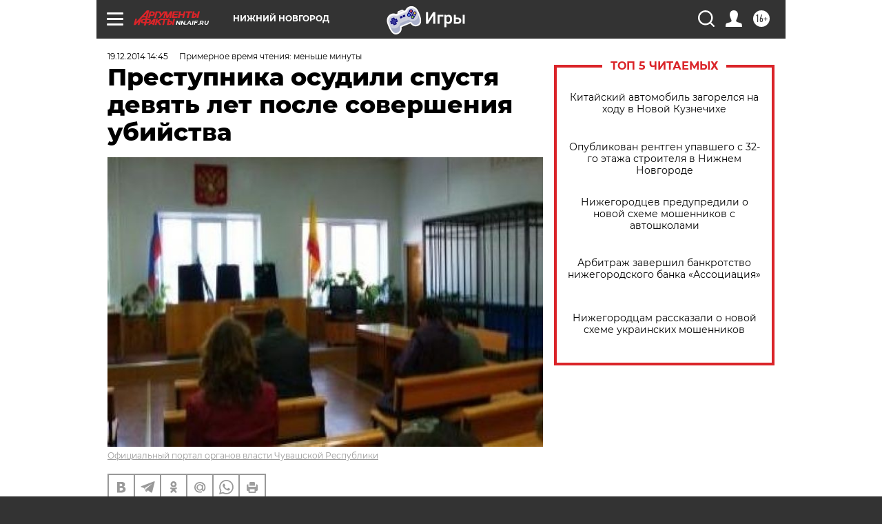

--- FILE ---
content_type: text/html
request_url: https://tns-counter.ru/nc01a**R%3Eundefined*aif_ru/ru/UTF-8/tmsec=aif_ru/672693426***
body_size: -71
content:
48776C126968464BX1768441419:48776C126968464BX1768441419

--- FILE ---
content_type: application/javascript
request_url: https://smi2.ru/counter/settings?payload=CIyLAhiGssr6uzM6JGEwNGRmZGMxLWU4YjEtNDYxNi1hNmRiLTA2NjRkMDdjYjhjOQ&cb=_callbacks____0mkesd27m
body_size: 1526
content:
_callbacks____0mkesd27m("[base64]");